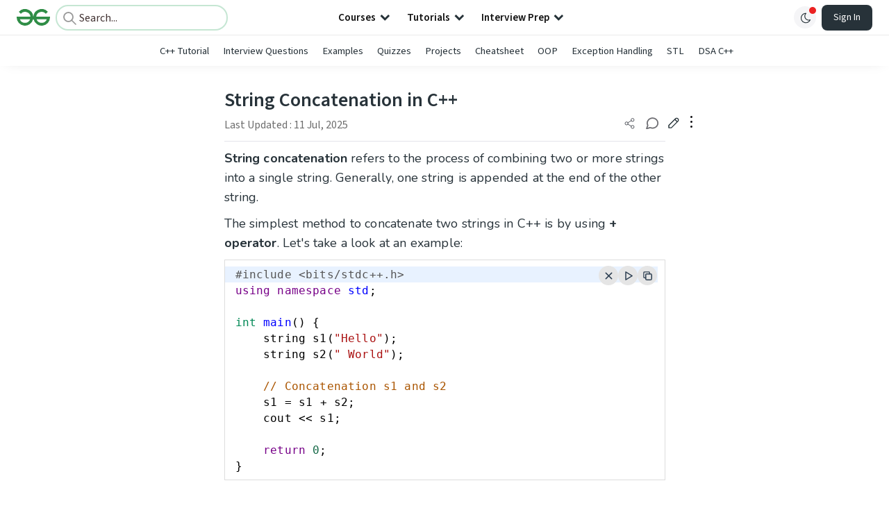

--- FILE ---
content_type: text/html; charset=utf-8
request_url: https://www.google.com/recaptcha/api2/anchor?ar=1&k=6LdMFNUZAAAAAIuRtzg0piOT-qXCbDF-iQiUi9KY&co=aHR0cHM6Ly93d3cuZ2Vla3Nmb3JnZWVrcy5vcmc6NDQz&hl=en&type=image&v=N67nZn4AqZkNcbeMu4prBgzg&theme=light&size=invisible&badge=bottomright&anchor-ms=20000&execute-ms=30000&cb=8zb01amlczdb
body_size: 48864
content:
<!DOCTYPE HTML><html dir="ltr" lang="en"><head><meta http-equiv="Content-Type" content="text/html; charset=UTF-8">
<meta http-equiv="X-UA-Compatible" content="IE=edge">
<title>reCAPTCHA</title>
<style type="text/css">
/* cyrillic-ext */
@font-face {
  font-family: 'Roboto';
  font-style: normal;
  font-weight: 400;
  font-stretch: 100%;
  src: url(//fonts.gstatic.com/s/roboto/v48/KFO7CnqEu92Fr1ME7kSn66aGLdTylUAMa3GUBHMdazTgWw.woff2) format('woff2');
  unicode-range: U+0460-052F, U+1C80-1C8A, U+20B4, U+2DE0-2DFF, U+A640-A69F, U+FE2E-FE2F;
}
/* cyrillic */
@font-face {
  font-family: 'Roboto';
  font-style: normal;
  font-weight: 400;
  font-stretch: 100%;
  src: url(//fonts.gstatic.com/s/roboto/v48/KFO7CnqEu92Fr1ME7kSn66aGLdTylUAMa3iUBHMdazTgWw.woff2) format('woff2');
  unicode-range: U+0301, U+0400-045F, U+0490-0491, U+04B0-04B1, U+2116;
}
/* greek-ext */
@font-face {
  font-family: 'Roboto';
  font-style: normal;
  font-weight: 400;
  font-stretch: 100%;
  src: url(//fonts.gstatic.com/s/roboto/v48/KFO7CnqEu92Fr1ME7kSn66aGLdTylUAMa3CUBHMdazTgWw.woff2) format('woff2');
  unicode-range: U+1F00-1FFF;
}
/* greek */
@font-face {
  font-family: 'Roboto';
  font-style: normal;
  font-weight: 400;
  font-stretch: 100%;
  src: url(//fonts.gstatic.com/s/roboto/v48/KFO7CnqEu92Fr1ME7kSn66aGLdTylUAMa3-UBHMdazTgWw.woff2) format('woff2');
  unicode-range: U+0370-0377, U+037A-037F, U+0384-038A, U+038C, U+038E-03A1, U+03A3-03FF;
}
/* math */
@font-face {
  font-family: 'Roboto';
  font-style: normal;
  font-weight: 400;
  font-stretch: 100%;
  src: url(//fonts.gstatic.com/s/roboto/v48/KFO7CnqEu92Fr1ME7kSn66aGLdTylUAMawCUBHMdazTgWw.woff2) format('woff2');
  unicode-range: U+0302-0303, U+0305, U+0307-0308, U+0310, U+0312, U+0315, U+031A, U+0326-0327, U+032C, U+032F-0330, U+0332-0333, U+0338, U+033A, U+0346, U+034D, U+0391-03A1, U+03A3-03A9, U+03B1-03C9, U+03D1, U+03D5-03D6, U+03F0-03F1, U+03F4-03F5, U+2016-2017, U+2034-2038, U+203C, U+2040, U+2043, U+2047, U+2050, U+2057, U+205F, U+2070-2071, U+2074-208E, U+2090-209C, U+20D0-20DC, U+20E1, U+20E5-20EF, U+2100-2112, U+2114-2115, U+2117-2121, U+2123-214F, U+2190, U+2192, U+2194-21AE, U+21B0-21E5, U+21F1-21F2, U+21F4-2211, U+2213-2214, U+2216-22FF, U+2308-230B, U+2310, U+2319, U+231C-2321, U+2336-237A, U+237C, U+2395, U+239B-23B7, U+23D0, U+23DC-23E1, U+2474-2475, U+25AF, U+25B3, U+25B7, U+25BD, U+25C1, U+25CA, U+25CC, U+25FB, U+266D-266F, U+27C0-27FF, U+2900-2AFF, U+2B0E-2B11, U+2B30-2B4C, U+2BFE, U+3030, U+FF5B, U+FF5D, U+1D400-1D7FF, U+1EE00-1EEFF;
}
/* symbols */
@font-face {
  font-family: 'Roboto';
  font-style: normal;
  font-weight: 400;
  font-stretch: 100%;
  src: url(//fonts.gstatic.com/s/roboto/v48/KFO7CnqEu92Fr1ME7kSn66aGLdTylUAMaxKUBHMdazTgWw.woff2) format('woff2');
  unicode-range: U+0001-000C, U+000E-001F, U+007F-009F, U+20DD-20E0, U+20E2-20E4, U+2150-218F, U+2190, U+2192, U+2194-2199, U+21AF, U+21E6-21F0, U+21F3, U+2218-2219, U+2299, U+22C4-22C6, U+2300-243F, U+2440-244A, U+2460-24FF, U+25A0-27BF, U+2800-28FF, U+2921-2922, U+2981, U+29BF, U+29EB, U+2B00-2BFF, U+4DC0-4DFF, U+FFF9-FFFB, U+10140-1018E, U+10190-1019C, U+101A0, U+101D0-101FD, U+102E0-102FB, U+10E60-10E7E, U+1D2C0-1D2D3, U+1D2E0-1D37F, U+1F000-1F0FF, U+1F100-1F1AD, U+1F1E6-1F1FF, U+1F30D-1F30F, U+1F315, U+1F31C, U+1F31E, U+1F320-1F32C, U+1F336, U+1F378, U+1F37D, U+1F382, U+1F393-1F39F, U+1F3A7-1F3A8, U+1F3AC-1F3AF, U+1F3C2, U+1F3C4-1F3C6, U+1F3CA-1F3CE, U+1F3D4-1F3E0, U+1F3ED, U+1F3F1-1F3F3, U+1F3F5-1F3F7, U+1F408, U+1F415, U+1F41F, U+1F426, U+1F43F, U+1F441-1F442, U+1F444, U+1F446-1F449, U+1F44C-1F44E, U+1F453, U+1F46A, U+1F47D, U+1F4A3, U+1F4B0, U+1F4B3, U+1F4B9, U+1F4BB, U+1F4BF, U+1F4C8-1F4CB, U+1F4D6, U+1F4DA, U+1F4DF, U+1F4E3-1F4E6, U+1F4EA-1F4ED, U+1F4F7, U+1F4F9-1F4FB, U+1F4FD-1F4FE, U+1F503, U+1F507-1F50B, U+1F50D, U+1F512-1F513, U+1F53E-1F54A, U+1F54F-1F5FA, U+1F610, U+1F650-1F67F, U+1F687, U+1F68D, U+1F691, U+1F694, U+1F698, U+1F6AD, U+1F6B2, U+1F6B9-1F6BA, U+1F6BC, U+1F6C6-1F6CF, U+1F6D3-1F6D7, U+1F6E0-1F6EA, U+1F6F0-1F6F3, U+1F6F7-1F6FC, U+1F700-1F7FF, U+1F800-1F80B, U+1F810-1F847, U+1F850-1F859, U+1F860-1F887, U+1F890-1F8AD, U+1F8B0-1F8BB, U+1F8C0-1F8C1, U+1F900-1F90B, U+1F93B, U+1F946, U+1F984, U+1F996, U+1F9E9, U+1FA00-1FA6F, U+1FA70-1FA7C, U+1FA80-1FA89, U+1FA8F-1FAC6, U+1FACE-1FADC, U+1FADF-1FAE9, U+1FAF0-1FAF8, U+1FB00-1FBFF;
}
/* vietnamese */
@font-face {
  font-family: 'Roboto';
  font-style: normal;
  font-weight: 400;
  font-stretch: 100%;
  src: url(//fonts.gstatic.com/s/roboto/v48/KFO7CnqEu92Fr1ME7kSn66aGLdTylUAMa3OUBHMdazTgWw.woff2) format('woff2');
  unicode-range: U+0102-0103, U+0110-0111, U+0128-0129, U+0168-0169, U+01A0-01A1, U+01AF-01B0, U+0300-0301, U+0303-0304, U+0308-0309, U+0323, U+0329, U+1EA0-1EF9, U+20AB;
}
/* latin-ext */
@font-face {
  font-family: 'Roboto';
  font-style: normal;
  font-weight: 400;
  font-stretch: 100%;
  src: url(//fonts.gstatic.com/s/roboto/v48/KFO7CnqEu92Fr1ME7kSn66aGLdTylUAMa3KUBHMdazTgWw.woff2) format('woff2');
  unicode-range: U+0100-02BA, U+02BD-02C5, U+02C7-02CC, U+02CE-02D7, U+02DD-02FF, U+0304, U+0308, U+0329, U+1D00-1DBF, U+1E00-1E9F, U+1EF2-1EFF, U+2020, U+20A0-20AB, U+20AD-20C0, U+2113, U+2C60-2C7F, U+A720-A7FF;
}
/* latin */
@font-face {
  font-family: 'Roboto';
  font-style: normal;
  font-weight: 400;
  font-stretch: 100%;
  src: url(//fonts.gstatic.com/s/roboto/v48/KFO7CnqEu92Fr1ME7kSn66aGLdTylUAMa3yUBHMdazQ.woff2) format('woff2');
  unicode-range: U+0000-00FF, U+0131, U+0152-0153, U+02BB-02BC, U+02C6, U+02DA, U+02DC, U+0304, U+0308, U+0329, U+2000-206F, U+20AC, U+2122, U+2191, U+2193, U+2212, U+2215, U+FEFF, U+FFFD;
}
/* cyrillic-ext */
@font-face {
  font-family: 'Roboto';
  font-style: normal;
  font-weight: 500;
  font-stretch: 100%;
  src: url(//fonts.gstatic.com/s/roboto/v48/KFO7CnqEu92Fr1ME7kSn66aGLdTylUAMa3GUBHMdazTgWw.woff2) format('woff2');
  unicode-range: U+0460-052F, U+1C80-1C8A, U+20B4, U+2DE0-2DFF, U+A640-A69F, U+FE2E-FE2F;
}
/* cyrillic */
@font-face {
  font-family: 'Roboto';
  font-style: normal;
  font-weight: 500;
  font-stretch: 100%;
  src: url(//fonts.gstatic.com/s/roboto/v48/KFO7CnqEu92Fr1ME7kSn66aGLdTylUAMa3iUBHMdazTgWw.woff2) format('woff2');
  unicode-range: U+0301, U+0400-045F, U+0490-0491, U+04B0-04B1, U+2116;
}
/* greek-ext */
@font-face {
  font-family: 'Roboto';
  font-style: normal;
  font-weight: 500;
  font-stretch: 100%;
  src: url(//fonts.gstatic.com/s/roboto/v48/KFO7CnqEu92Fr1ME7kSn66aGLdTylUAMa3CUBHMdazTgWw.woff2) format('woff2');
  unicode-range: U+1F00-1FFF;
}
/* greek */
@font-face {
  font-family: 'Roboto';
  font-style: normal;
  font-weight: 500;
  font-stretch: 100%;
  src: url(//fonts.gstatic.com/s/roboto/v48/KFO7CnqEu92Fr1ME7kSn66aGLdTylUAMa3-UBHMdazTgWw.woff2) format('woff2');
  unicode-range: U+0370-0377, U+037A-037F, U+0384-038A, U+038C, U+038E-03A1, U+03A3-03FF;
}
/* math */
@font-face {
  font-family: 'Roboto';
  font-style: normal;
  font-weight: 500;
  font-stretch: 100%;
  src: url(//fonts.gstatic.com/s/roboto/v48/KFO7CnqEu92Fr1ME7kSn66aGLdTylUAMawCUBHMdazTgWw.woff2) format('woff2');
  unicode-range: U+0302-0303, U+0305, U+0307-0308, U+0310, U+0312, U+0315, U+031A, U+0326-0327, U+032C, U+032F-0330, U+0332-0333, U+0338, U+033A, U+0346, U+034D, U+0391-03A1, U+03A3-03A9, U+03B1-03C9, U+03D1, U+03D5-03D6, U+03F0-03F1, U+03F4-03F5, U+2016-2017, U+2034-2038, U+203C, U+2040, U+2043, U+2047, U+2050, U+2057, U+205F, U+2070-2071, U+2074-208E, U+2090-209C, U+20D0-20DC, U+20E1, U+20E5-20EF, U+2100-2112, U+2114-2115, U+2117-2121, U+2123-214F, U+2190, U+2192, U+2194-21AE, U+21B0-21E5, U+21F1-21F2, U+21F4-2211, U+2213-2214, U+2216-22FF, U+2308-230B, U+2310, U+2319, U+231C-2321, U+2336-237A, U+237C, U+2395, U+239B-23B7, U+23D0, U+23DC-23E1, U+2474-2475, U+25AF, U+25B3, U+25B7, U+25BD, U+25C1, U+25CA, U+25CC, U+25FB, U+266D-266F, U+27C0-27FF, U+2900-2AFF, U+2B0E-2B11, U+2B30-2B4C, U+2BFE, U+3030, U+FF5B, U+FF5D, U+1D400-1D7FF, U+1EE00-1EEFF;
}
/* symbols */
@font-face {
  font-family: 'Roboto';
  font-style: normal;
  font-weight: 500;
  font-stretch: 100%;
  src: url(//fonts.gstatic.com/s/roboto/v48/KFO7CnqEu92Fr1ME7kSn66aGLdTylUAMaxKUBHMdazTgWw.woff2) format('woff2');
  unicode-range: U+0001-000C, U+000E-001F, U+007F-009F, U+20DD-20E0, U+20E2-20E4, U+2150-218F, U+2190, U+2192, U+2194-2199, U+21AF, U+21E6-21F0, U+21F3, U+2218-2219, U+2299, U+22C4-22C6, U+2300-243F, U+2440-244A, U+2460-24FF, U+25A0-27BF, U+2800-28FF, U+2921-2922, U+2981, U+29BF, U+29EB, U+2B00-2BFF, U+4DC0-4DFF, U+FFF9-FFFB, U+10140-1018E, U+10190-1019C, U+101A0, U+101D0-101FD, U+102E0-102FB, U+10E60-10E7E, U+1D2C0-1D2D3, U+1D2E0-1D37F, U+1F000-1F0FF, U+1F100-1F1AD, U+1F1E6-1F1FF, U+1F30D-1F30F, U+1F315, U+1F31C, U+1F31E, U+1F320-1F32C, U+1F336, U+1F378, U+1F37D, U+1F382, U+1F393-1F39F, U+1F3A7-1F3A8, U+1F3AC-1F3AF, U+1F3C2, U+1F3C4-1F3C6, U+1F3CA-1F3CE, U+1F3D4-1F3E0, U+1F3ED, U+1F3F1-1F3F3, U+1F3F5-1F3F7, U+1F408, U+1F415, U+1F41F, U+1F426, U+1F43F, U+1F441-1F442, U+1F444, U+1F446-1F449, U+1F44C-1F44E, U+1F453, U+1F46A, U+1F47D, U+1F4A3, U+1F4B0, U+1F4B3, U+1F4B9, U+1F4BB, U+1F4BF, U+1F4C8-1F4CB, U+1F4D6, U+1F4DA, U+1F4DF, U+1F4E3-1F4E6, U+1F4EA-1F4ED, U+1F4F7, U+1F4F9-1F4FB, U+1F4FD-1F4FE, U+1F503, U+1F507-1F50B, U+1F50D, U+1F512-1F513, U+1F53E-1F54A, U+1F54F-1F5FA, U+1F610, U+1F650-1F67F, U+1F687, U+1F68D, U+1F691, U+1F694, U+1F698, U+1F6AD, U+1F6B2, U+1F6B9-1F6BA, U+1F6BC, U+1F6C6-1F6CF, U+1F6D3-1F6D7, U+1F6E0-1F6EA, U+1F6F0-1F6F3, U+1F6F7-1F6FC, U+1F700-1F7FF, U+1F800-1F80B, U+1F810-1F847, U+1F850-1F859, U+1F860-1F887, U+1F890-1F8AD, U+1F8B0-1F8BB, U+1F8C0-1F8C1, U+1F900-1F90B, U+1F93B, U+1F946, U+1F984, U+1F996, U+1F9E9, U+1FA00-1FA6F, U+1FA70-1FA7C, U+1FA80-1FA89, U+1FA8F-1FAC6, U+1FACE-1FADC, U+1FADF-1FAE9, U+1FAF0-1FAF8, U+1FB00-1FBFF;
}
/* vietnamese */
@font-face {
  font-family: 'Roboto';
  font-style: normal;
  font-weight: 500;
  font-stretch: 100%;
  src: url(//fonts.gstatic.com/s/roboto/v48/KFO7CnqEu92Fr1ME7kSn66aGLdTylUAMa3OUBHMdazTgWw.woff2) format('woff2');
  unicode-range: U+0102-0103, U+0110-0111, U+0128-0129, U+0168-0169, U+01A0-01A1, U+01AF-01B0, U+0300-0301, U+0303-0304, U+0308-0309, U+0323, U+0329, U+1EA0-1EF9, U+20AB;
}
/* latin-ext */
@font-face {
  font-family: 'Roboto';
  font-style: normal;
  font-weight: 500;
  font-stretch: 100%;
  src: url(//fonts.gstatic.com/s/roboto/v48/KFO7CnqEu92Fr1ME7kSn66aGLdTylUAMa3KUBHMdazTgWw.woff2) format('woff2');
  unicode-range: U+0100-02BA, U+02BD-02C5, U+02C7-02CC, U+02CE-02D7, U+02DD-02FF, U+0304, U+0308, U+0329, U+1D00-1DBF, U+1E00-1E9F, U+1EF2-1EFF, U+2020, U+20A0-20AB, U+20AD-20C0, U+2113, U+2C60-2C7F, U+A720-A7FF;
}
/* latin */
@font-face {
  font-family: 'Roboto';
  font-style: normal;
  font-weight: 500;
  font-stretch: 100%;
  src: url(//fonts.gstatic.com/s/roboto/v48/KFO7CnqEu92Fr1ME7kSn66aGLdTylUAMa3yUBHMdazQ.woff2) format('woff2');
  unicode-range: U+0000-00FF, U+0131, U+0152-0153, U+02BB-02BC, U+02C6, U+02DA, U+02DC, U+0304, U+0308, U+0329, U+2000-206F, U+20AC, U+2122, U+2191, U+2193, U+2212, U+2215, U+FEFF, U+FFFD;
}
/* cyrillic-ext */
@font-face {
  font-family: 'Roboto';
  font-style: normal;
  font-weight: 900;
  font-stretch: 100%;
  src: url(//fonts.gstatic.com/s/roboto/v48/KFO7CnqEu92Fr1ME7kSn66aGLdTylUAMa3GUBHMdazTgWw.woff2) format('woff2');
  unicode-range: U+0460-052F, U+1C80-1C8A, U+20B4, U+2DE0-2DFF, U+A640-A69F, U+FE2E-FE2F;
}
/* cyrillic */
@font-face {
  font-family: 'Roboto';
  font-style: normal;
  font-weight: 900;
  font-stretch: 100%;
  src: url(//fonts.gstatic.com/s/roboto/v48/KFO7CnqEu92Fr1ME7kSn66aGLdTylUAMa3iUBHMdazTgWw.woff2) format('woff2');
  unicode-range: U+0301, U+0400-045F, U+0490-0491, U+04B0-04B1, U+2116;
}
/* greek-ext */
@font-face {
  font-family: 'Roboto';
  font-style: normal;
  font-weight: 900;
  font-stretch: 100%;
  src: url(//fonts.gstatic.com/s/roboto/v48/KFO7CnqEu92Fr1ME7kSn66aGLdTylUAMa3CUBHMdazTgWw.woff2) format('woff2');
  unicode-range: U+1F00-1FFF;
}
/* greek */
@font-face {
  font-family: 'Roboto';
  font-style: normal;
  font-weight: 900;
  font-stretch: 100%;
  src: url(//fonts.gstatic.com/s/roboto/v48/KFO7CnqEu92Fr1ME7kSn66aGLdTylUAMa3-UBHMdazTgWw.woff2) format('woff2');
  unicode-range: U+0370-0377, U+037A-037F, U+0384-038A, U+038C, U+038E-03A1, U+03A3-03FF;
}
/* math */
@font-face {
  font-family: 'Roboto';
  font-style: normal;
  font-weight: 900;
  font-stretch: 100%;
  src: url(//fonts.gstatic.com/s/roboto/v48/KFO7CnqEu92Fr1ME7kSn66aGLdTylUAMawCUBHMdazTgWw.woff2) format('woff2');
  unicode-range: U+0302-0303, U+0305, U+0307-0308, U+0310, U+0312, U+0315, U+031A, U+0326-0327, U+032C, U+032F-0330, U+0332-0333, U+0338, U+033A, U+0346, U+034D, U+0391-03A1, U+03A3-03A9, U+03B1-03C9, U+03D1, U+03D5-03D6, U+03F0-03F1, U+03F4-03F5, U+2016-2017, U+2034-2038, U+203C, U+2040, U+2043, U+2047, U+2050, U+2057, U+205F, U+2070-2071, U+2074-208E, U+2090-209C, U+20D0-20DC, U+20E1, U+20E5-20EF, U+2100-2112, U+2114-2115, U+2117-2121, U+2123-214F, U+2190, U+2192, U+2194-21AE, U+21B0-21E5, U+21F1-21F2, U+21F4-2211, U+2213-2214, U+2216-22FF, U+2308-230B, U+2310, U+2319, U+231C-2321, U+2336-237A, U+237C, U+2395, U+239B-23B7, U+23D0, U+23DC-23E1, U+2474-2475, U+25AF, U+25B3, U+25B7, U+25BD, U+25C1, U+25CA, U+25CC, U+25FB, U+266D-266F, U+27C0-27FF, U+2900-2AFF, U+2B0E-2B11, U+2B30-2B4C, U+2BFE, U+3030, U+FF5B, U+FF5D, U+1D400-1D7FF, U+1EE00-1EEFF;
}
/* symbols */
@font-face {
  font-family: 'Roboto';
  font-style: normal;
  font-weight: 900;
  font-stretch: 100%;
  src: url(//fonts.gstatic.com/s/roboto/v48/KFO7CnqEu92Fr1ME7kSn66aGLdTylUAMaxKUBHMdazTgWw.woff2) format('woff2');
  unicode-range: U+0001-000C, U+000E-001F, U+007F-009F, U+20DD-20E0, U+20E2-20E4, U+2150-218F, U+2190, U+2192, U+2194-2199, U+21AF, U+21E6-21F0, U+21F3, U+2218-2219, U+2299, U+22C4-22C6, U+2300-243F, U+2440-244A, U+2460-24FF, U+25A0-27BF, U+2800-28FF, U+2921-2922, U+2981, U+29BF, U+29EB, U+2B00-2BFF, U+4DC0-4DFF, U+FFF9-FFFB, U+10140-1018E, U+10190-1019C, U+101A0, U+101D0-101FD, U+102E0-102FB, U+10E60-10E7E, U+1D2C0-1D2D3, U+1D2E0-1D37F, U+1F000-1F0FF, U+1F100-1F1AD, U+1F1E6-1F1FF, U+1F30D-1F30F, U+1F315, U+1F31C, U+1F31E, U+1F320-1F32C, U+1F336, U+1F378, U+1F37D, U+1F382, U+1F393-1F39F, U+1F3A7-1F3A8, U+1F3AC-1F3AF, U+1F3C2, U+1F3C4-1F3C6, U+1F3CA-1F3CE, U+1F3D4-1F3E0, U+1F3ED, U+1F3F1-1F3F3, U+1F3F5-1F3F7, U+1F408, U+1F415, U+1F41F, U+1F426, U+1F43F, U+1F441-1F442, U+1F444, U+1F446-1F449, U+1F44C-1F44E, U+1F453, U+1F46A, U+1F47D, U+1F4A3, U+1F4B0, U+1F4B3, U+1F4B9, U+1F4BB, U+1F4BF, U+1F4C8-1F4CB, U+1F4D6, U+1F4DA, U+1F4DF, U+1F4E3-1F4E6, U+1F4EA-1F4ED, U+1F4F7, U+1F4F9-1F4FB, U+1F4FD-1F4FE, U+1F503, U+1F507-1F50B, U+1F50D, U+1F512-1F513, U+1F53E-1F54A, U+1F54F-1F5FA, U+1F610, U+1F650-1F67F, U+1F687, U+1F68D, U+1F691, U+1F694, U+1F698, U+1F6AD, U+1F6B2, U+1F6B9-1F6BA, U+1F6BC, U+1F6C6-1F6CF, U+1F6D3-1F6D7, U+1F6E0-1F6EA, U+1F6F0-1F6F3, U+1F6F7-1F6FC, U+1F700-1F7FF, U+1F800-1F80B, U+1F810-1F847, U+1F850-1F859, U+1F860-1F887, U+1F890-1F8AD, U+1F8B0-1F8BB, U+1F8C0-1F8C1, U+1F900-1F90B, U+1F93B, U+1F946, U+1F984, U+1F996, U+1F9E9, U+1FA00-1FA6F, U+1FA70-1FA7C, U+1FA80-1FA89, U+1FA8F-1FAC6, U+1FACE-1FADC, U+1FADF-1FAE9, U+1FAF0-1FAF8, U+1FB00-1FBFF;
}
/* vietnamese */
@font-face {
  font-family: 'Roboto';
  font-style: normal;
  font-weight: 900;
  font-stretch: 100%;
  src: url(//fonts.gstatic.com/s/roboto/v48/KFO7CnqEu92Fr1ME7kSn66aGLdTylUAMa3OUBHMdazTgWw.woff2) format('woff2');
  unicode-range: U+0102-0103, U+0110-0111, U+0128-0129, U+0168-0169, U+01A0-01A1, U+01AF-01B0, U+0300-0301, U+0303-0304, U+0308-0309, U+0323, U+0329, U+1EA0-1EF9, U+20AB;
}
/* latin-ext */
@font-face {
  font-family: 'Roboto';
  font-style: normal;
  font-weight: 900;
  font-stretch: 100%;
  src: url(//fonts.gstatic.com/s/roboto/v48/KFO7CnqEu92Fr1ME7kSn66aGLdTylUAMa3KUBHMdazTgWw.woff2) format('woff2');
  unicode-range: U+0100-02BA, U+02BD-02C5, U+02C7-02CC, U+02CE-02D7, U+02DD-02FF, U+0304, U+0308, U+0329, U+1D00-1DBF, U+1E00-1E9F, U+1EF2-1EFF, U+2020, U+20A0-20AB, U+20AD-20C0, U+2113, U+2C60-2C7F, U+A720-A7FF;
}
/* latin */
@font-face {
  font-family: 'Roboto';
  font-style: normal;
  font-weight: 900;
  font-stretch: 100%;
  src: url(//fonts.gstatic.com/s/roboto/v48/KFO7CnqEu92Fr1ME7kSn66aGLdTylUAMa3yUBHMdazQ.woff2) format('woff2');
  unicode-range: U+0000-00FF, U+0131, U+0152-0153, U+02BB-02BC, U+02C6, U+02DA, U+02DC, U+0304, U+0308, U+0329, U+2000-206F, U+20AC, U+2122, U+2191, U+2193, U+2212, U+2215, U+FEFF, U+FFFD;
}

</style>
<link rel="stylesheet" type="text/css" href="https://www.gstatic.com/recaptcha/releases/N67nZn4AqZkNcbeMu4prBgzg/styles__ltr.css">
<script nonce="rdvvHX2RpEOnEEF8HehDLQ" type="text/javascript">window['__recaptcha_api'] = 'https://www.google.com/recaptcha/api2/';</script>
<script type="text/javascript" src="https://www.gstatic.com/recaptcha/releases/N67nZn4AqZkNcbeMu4prBgzg/recaptcha__en.js" nonce="rdvvHX2RpEOnEEF8HehDLQ">
      
    </script></head>
<body><div id="rc-anchor-alert" class="rc-anchor-alert"></div>
<input type="hidden" id="recaptcha-token" value="[base64]">
<script type="text/javascript" nonce="rdvvHX2RpEOnEEF8HehDLQ">
      recaptcha.anchor.Main.init("[\x22ainput\x22,[\x22bgdata\x22,\x22\x22,\[base64]/[base64]/[base64]/[base64]/[base64]/[base64]/KGcoTywyNTMsTy5PKSxVRyhPLEMpKTpnKE8sMjUzLEMpLE8pKSxsKSksTykpfSxieT1mdW5jdGlvbihDLE8sdSxsKXtmb3IobD0odT1SKEMpLDApO08+MDtPLS0pbD1sPDw4fFooQyk7ZyhDLHUsbCl9LFVHPWZ1bmN0aW9uKEMsTyl7Qy5pLmxlbmd0aD4xMDQ/[base64]/[base64]/[base64]/[base64]/[base64]/[base64]/[base64]\\u003d\x22,\[base64]\\u003d\x22,\x22wrlAw50XLCnDvn8xXsKTwoEvwoDDkiDCgTbDqRTCg8OvwpfCnsOeTQ85fsONw7DDoMOYw4HCu8OkImLCjlnDosOhZsKNw79FwqHCk8OjwrpAw6BpeS0Hw4jCuMOOA8OAw7lYwoLDpnnClxvCt8Omw7HDrcOne8KCwrI/wozCq8OwwoNUwoHDqBPDogjDolwWwrTCjlXCiCZicsKHXsO1w7lpw43DlsOddMKiBnhZasOvw4LDpsO/w57Du8K1w47Ci8OOEcKYRQPCjlDDhcOXwojCp8O1w5nCsMKXA8OAw6k3Xmp/NVDDjcODKcOAwotYw6YKw53DtsKOw6cfwo7DmcKVXsO+w4Bhw5I9C8Owag7Cu3/Cl0VXw6TCgsKpDCvCt1EJPlTCi8KKYsOuwr1Ew6PDksOJOiR2M8OZNnN8VsOsXkbDoixLw6vCs2dOwrTCihvCgj4FwrQiwpHDpcO2wq/[base64]/wrrDt8OkKMKxw5HCosKZw6tsQnFNwpzCjybCosKIwrLCr8KuNsOOwqXCjhtqw5DCiHgAwpfCm3QxwqEMwqnDhnEKwpsnw43CrcO5ZTHDk3rCnSHCkSkEw7LDrVnDvhTDp1fCp8K9w7HCiUYbV8OFwo/[base64]/DgsKPw7HDmzsqbsOmVsK4FxzDiAvDr1jDlsOIZSTCrQ9xwrJNw5DCrcKLFF15wp4gw6XCqWDDmlvDmTrDuMOrVgDCs2EBAFsnw6dkw4LCjcOjfg5Ww7E4d1gbdE0fOjvDvsKqwo/Dp07Dp25gLR9KwrvDs2XDgRLCnMK3C2PDrMKnXRvCvsKUFiMbATtmGnpFAFbDsRFSw6hqwocwPcOdd8KewozDmzhkOcOxbF7Cm8O/[base64]/[base64]/CqAgVwpZMe8KEG0vDh8KJw587wqLCvsKSSsOcw5kiGMKndsOZw4kZw51kw4vCr8O7wqkAw4/Cq8ODwoXDgsKEPcOBw4QIQ399UMKrZl/CvX7Ck2rDi8Kac1VywpZbw65Qw6rCtQAcwrbCpsKgw7QrNsK5worDjDJ6woFeZkbCk2xaw4QVEDN6BCDDoX4YCXpUw5kVw5J1w7vCkcOXw6vDunrDphBywqvCj2VIWjbCisOQbQgXwqpJXg/DocKlw4zDpjjDpcKYwqAhw4nDrsOJSMOXw5oAw4jDq8OsSsK7EsKJwpzDrkDCpMOnIMKaw4p3w78+PMOKw4YFw6Aow6TDrz/DunXDgxljZMKSccKKMsOLw5cPW3I5HsKyLwTClCBGJsO/wrl8KEAsw7bDiEfDt8ORY8O6wobDp1PDvMOSw5XCtkIJwp3CrkLDpMK9w5Z/SMKPFsO7w6/Cr0hvB8Kjw4E1E8Kfw6VowoNFDXIrwqbDk8ORw6xqCMOZwoXCpBAcGMOfw7MLdsK5wr8KW8OPwqfCkDbChsOSUcO/EXPDjWM/w5LCqmnDokQHw5tFZCRAVRZ9w7ZGRB9ew5PDryZ6BMOyQMKSIAd8EhLDh8Klwo51wrPDh2YmwqfCoABlNsK+bMKGRnvCmk/[base64]/XmPDlsOTYh7Dj8OUwo8Rw5ZIdsKhfz5Mb8OLGEJAw69kwp8vw6rDjcONw4c9ajxAwr4jBsOuw4fDgT54DjJ2w4YtCEzCjsKcwqZ+wooCw5LDjsKWw75swo1pwpHCtcKLw4HCiBbDn8KbVnJODAMywrt8wok1RMO3w67CkUJdAU/DgMKHwoUew64qccOvw65pYGDCvjN8wqsWwrrCuwTDsyMYw6PDr07CnCbChcOYw4EIDC0kw55IMcKgX8KHw4DCi1nCuzrCkyjDi8Oxw5fDmMKMJsOtFsORwr5uwpNEBHtNY8OXEMOAw4gMeEhpalg7V8KdNGhjbj3DmsKlwq8LwrwvLx/DgsOuWsOVV8KXw7zDrcOMThBlwrfChhFxw45kEcK/[base64]/Di0kDwrwkLsOdw6XDsD/CpS8KG8ODw74HHgI2IcOULcKaDBLDnAvCmjQRw77CqWB2w6fDrSBJwobDkxQdCCgVJCHCvMKaXEwrfMKlIwwAw5F+FwAfQWtHGV0Cw4nCgsO6w5nDo37Coh11wqlmw7TCnw/[base64]/Do3JCacKJT8O0RHpIecObwqQZwp0TaVrDvMOAFRlXLsOkwp/Cvxltw500CGMTYUrCrkTCs8K4w6TDlMOrGxHDg8Kpw4LDncKvGDEAAUDCs8KPTXPCsCM3wp5aw4p1TXXDpMOmw6xXXUNpGcKrw7B/FsKcw7l5NTQhAyvDk1IqQcOywo5gwpHChFzCpsOewplLZ8KOWlJ4Bnskw7rDgsOSW8Kww5DDoCZVS0vCjmkawrJDw4HClG1mbBU9wpHCrngFKkpmB8OXA8Kkw6cjw6TDiTbDm2dTwq3DjDQrwpfDnCQAL8O9w6RGwpfDvsOPw5/CicKpNcOvwpbDvHkBw5cIw5FsI8K3NcKcwq4aY8OVwrwVwr8zZMOsw7oIGC/Dk8O+wo0Ow4c6BsKWcMOQw7DCssOlWldTdTrCuyjCuSnDjsKfAsO7wpzCk8O/B10BI0zCoggbIQBSCsKHw70OwrwZW00fZcKRwoUnBMOlw4p1HcK5w5oPwqrClQvDpFlyK8KCw5HDoMKUw5HCusO6w6jCscOHw7vCjcOEwpVTw6pSU8OrYMKuwpNPw7rCkitvBXc0EMO8Hxx1TsKNMHzDsDh+XVYtwp/[base64]/DosOEPsKvw7zCr8O9eMOcMAROw6dAwrFgwrzDlDzCjsO8LW0gw6jDmMKGSC4Nw6zCgcOmw5osw4fDjcOAw7HDlnZ8RgjCmhRQwrTDhcO/LCvCtsOWQMKeH8O4w6nDphBowrDCok0yT3TDg8OsKT5odh1/wpddw7taNMKQMMKaVSUgORTDqsKEXicpw4slwrZoNMOhTF0+wrXCsT9Dw6XCiyEGwo/CkcOQWQFPDHE6YV4DwqDDr8K9wppOw67Cik7DkcKgZ8KfIALCjMKiJcKvwovDmgfChMO8dsKcUUrCjDjDjcOSJDLCoyHCucK1CcK9NXsceBxnEG/CgMKhw74Cwo5QGiFrwqTCgcK5w67Dg8KQw4fDiA15PcOpFTHDhUxhw4zChsOfYMOowpXDiirDh8KswpBYHMOmwrLDhcOEOgNNSMOXw4TCkmFbengzwo/CkMKQw55LIhHCiMOswrvDusKNw7bCpikcw6t9w4HDnBbCrcOtY214AWECw5VKVMKZw65cJFzDrMKIwofDvlwHDMKpOsKjw78iwqJLOMKfC27Dhy5VVcOfw4xCwr0hXmBAw4RLT27Coi/[base64]/DrMK4JktLw5pSw7wfOsKBScOSwo7ComlpwqfDqGFbw7vDsXzCimE9wp4/bcO8ccKQwodkDhjDlTU8PcKYAnPCjcKTw5Zawqxpw5obwqnDrcK8w6bCmX7Du39GAcOcV1VMa1fDgGFIwoPCoSPChcO1NDoJw5MHJWFCw73CvMOrZGDCl1EzdcOtM8K/KsKQbsK4wrsowqLCiAU8P0/DvHLDrHTDgTQVTsKcw54dUMO/Dh9Xw4/Dp8K/CQJgWcOiDcKhwqLCqQXCii4iClMgwq3DhFjCpjDDoSsqNURdwrbCo2HDv8KHw4gjw6xVZ1VMw6MEDWtYIMOvw7BkwpcDw48GwrTDiMKwwovDsT7DgAvDhMKkUnxwRkTCuMOcw7/[base64]/[base64]/CncK8W8K/wpFFwpXDkyjClQ9hOiNhNX/DjcOSO1fCocKSBMKWb09fNMKXwrdwHcOJw4MWwqDCuwHChsOCcWfCrUHDt0jDlcK4woQrYcKOwoLDssOUM8OVw5zDlMOOw7dBwoHDv8OiHzY6w4zDplYwXSTCvMOrO8O/KSUsasOOFsKAdV43w5wGHDLCmEvDtEjCnsKKGMOMB8OPw4x9b39qw7ZpAsOtfQUtUD7CicKyw6wpHFVXwr9KwoPDkjvDo8OHw5bDpURnAD8aeU8/w6FtwpZ7w4sAHMOXesO+ccK1RnUGLgHDqFUyQcOHcjgFwo3CmCtpwp3DilLDqWHDmcKPwpvCisOKPMOSe8KwM23DgXPCvsODw7XDlsK8GxjCoMO1a8K1wq3DhgTDg8KzYsKqPGFTcFkQVMKIwpHCjQ7Cl8OmFsKjwp/[base64]/wqNsNBnDj1TCp8KbL8ODw5jDsVhgw4nCvjRPwp7Cv0rDiRcsAsOTwogKwrcKwoLCuMKow7bCo3UhIjjDk8K9OXlOJ8K1wrYiAGTCscOiwqTDqD1jw6V2TVYGwoAuw5jCvcKDw7Vdw5fDnMOLwroywpVnw7UcNW/DkgV6HxxEwpEuW2ktJ8K0wrfDmhF2aXMiwqzDncOeBAAxQkMHwrfCg8KIw6jCrcOCw7QGw7rDrMKdwptOJsKJw5zDpcK4wo3CgE97w7fCmsKOTMOMPsKUw7nDmsOcdcOyfTIEGh/DrgVww6cqwp/Cn0zDhzPDs8Oyw6LDpAvDgcOCXhnDmjtdwrILMMONAnzDqlvCtltSF8O6KCLCs1VAw5bClBsyw7zCvBPDnQ5uw4ZxQAYBwrEYwqFkagXDglhhX8Ozw5ArwrHDicKKCsObPsK/w5TCisKbRDVMw7fDlcKcw41ow6/CjHzCnsOWw69vwrp9w7rDocO7w7IITDDCgAQVwqBfw5LDp8OAwrE2C3RGwqxPw7zDuhjCkcK/w540wqopwoFddsO4wo3CnmxcwoQ7YUMQw7vDpFLCoAt0w60kw7HCpEXCsjLCgMOOwrR9IMOWw7TClTU0NsOwwqwOw55FQMKzVcKGw7pufB8OwqVywrIKNDZew7cTw5B3wq0vw4YlMAQKbzNBw51FDUw4PMOgFU7Dn3t/P217wq9rbcK1dF3Dnn/Cp1dUTDTDiMOBwrI9MnbCpw/DsDTDkcK6G8OddcKrwpknXcOER8Kzw618wpHCkwYmwosQOcOHwpDDs8O3acOSQ8ONShHCusKVa8O0w6tvw5J0EzEeM8KWwqzCqjfCr0fCjG3DnsKiw7RBwrx3w53CsEYsU3tZwqISLz7CnC0mYj/Dmy/[base64]/w6/Ch8K3w45sJMOOD3DClS/[base64]/[base64]/[base64]/[base64]/[base64]/YMOKEcKvcAZbBUHCriZuwrY/bH7DlcKOLMOscsKlwrcZwrDCoCZYw5/CiMKbOMOkMRnDvcKIwrF2XyDCvsKPX0dXwqsOdsOvw58Xw4vChSHCqyTChRXDqsK3IcOHwpXDrCfDtsKhwpnDkHJVMsKeKsKNw4vDnw/DkcKtZMKzw7fCpcKXAQJ0wrzChHPDsj/DulBCAMOwMShbA8KYw6HCo8KeS07CiALDtBrDtsOiw7FHw4onQ8KBwqnDusOzw6F4wpttW8KWIGhsw7Q2MGnCnsOOVsOEwoTDjCQMND7DpjPDtcKswofCtsOmwq/[base64]/wrZLwrXCncKyUMKCSUzDiMOcw6LDhMOifMOpw7zCucKNw6sQwqYewolsw4XCscOcw44Fwq/[base64]/Lml9YFvCrsOYTz1rP1VJw53DvcKvwoTCo8K4S3wVAMKvwq8iwr41wp3Dj8KnDyrDpE4vWcKeRTrDlcObOxTDpcKOOMOow6EPwprDmEnCgUjDhkbDkV3ChRfCocOuLD1Xw653w6AbF8KhZcKUGgZVJQvDnz/DlTTDo3fDu0rDscKnwoNZwqrCoMK2IlXDpjHCpcK7LTHCt2XDt8KswqgGFcKRPnY5w4XCl1bDlhLDu8KtWcO4wrHCpyJFc1vCq3DDtlLCk3EFVB/DhsOwwpFPwpfDqsOxRkzCpitjaXPDjMK8w4HDimrDlsOLFALDjsOICX1Bw5BVw6XDscKPZxzCrMOqBigAR8KUPA7DkALDkcOrEkbClzMwFMKwwqPCiMKKRcOMw4PClCtMwr1dwqRpFRXCm8OnMMKgwrJdJG1/MTd8OcKDHnpMXyHDsx9zEjRRwqvCvTPCrsK+w4/[base64]/Dv8OowqDDu3bDu8OpZsKkw4sEFH93MwzDsyVUw6TDl8OyAmTCo8KhIQJkH8KAw73DpMKOw5rCqjXCj8OvB1DCqsKiw69Swo/CvQ7CksOqM8Omw5QeKGw+wqnCvgxETy7DijoXZzI1w5wsw4XDkcKAw6snNB8kN3MGwqzDnFzCiEMzE8K7UynDmcObRSbDgRPDicK2QyZ5V8OCw7DDm1s9w5jCksOQUMOgwqnCrsOuw5Mbw7jDssK8G2/[base64]/Ch0AQwrtuwoTDssOjwozCvMOgDQRzwrAddMK4PlcNKTjCiGhvSwldwr4YS2Nne2B/YVhnQBMmw7U6IUjCscO8fsO2wrzDvSDDksOiAcOETHIowrLDgcOEcTFXw6MSNsKkw4fCuSHDrsKUaybCgcK7w67DjMOGwoI4wpLCqcKbS0AKwp/CjVDCnV/Ch0IKSRokTAMRwq7CtMODwp09w4nChcKCa3/Dg8KfVRXCsGDDgTPDswJkw6Ipw7TDqBprw6TCrzVgAnnChwAtXGTDlh0Yw6DCsMOrF8OdwpPDq8KeMsKvKcKMw6V/wpJtwqjCgWHCtzcJwq7CsDRewpDCnwLDgMOkHcOZeXtAF8O4ZhcjwoDCoMO2w5VcS8KOYWLCjhvDqyrClMKdGlVKVcKnwpDCrgPCo8KiwqTDs14Qcl/CrsKkw4/Cu8Ovw4fCvw1ww5DDpMOIwq1Lw54kw6wjI30bw5fDgMKiDy/[base64]/[base64]/DpsKbaMKFw4s0w5cww7psXlzDmApqwpMuw5EVwpbCsMOicsOHwpPDsmkrw6JmH8OMQmTDhiNuw6puFRpMwo/CoWtTW8KvRcOUZ8KhUcKFcR/CiSbDg8OmM8OTOAbCq1nCg8KXBsO/w6ILcsKCXcOMw5bCu8O5wog8Q8ONwrnDjwjCsMODw7bDvMOGO2Y3HkbDt2rDuTQjCMKMFC/DtMKtw5c3NR0lwr/CjsK1ZRjCkVBkw4PCvzxHesKyWsOaw6BWwpVdbCJJw5XCminDmcKrQlBXdRsxMz7CucOnWxvDojDChU0yb8OYw67CqMOzLiFiwqkxwqHCpDg5Z0vCsxc7wqR4wrNFaU4mFcOJwqfCv8OKw4N9w7TDssK6KSfDoMOowpVZwrrCnm/CicOaORnCgsK6w4tQw71Bw4rCs8KpwqMiw6zCqWPDmsOCwqFUG0LCnMKgZ1PDol8Iak3Ck8OCCcKyScOdw4YmNMK+w4ErXksgeDfDqy91QgoFw5VkfmlVTGMhPXQbw7xqw5MQwoIywq/CmzUAw5ACw6x3HsOEw70DNMK1GsOuw6lpw4p/awlNwotILMKGw5sgw5nDkG9sw41hXcK6WhVawoDCnMObf8Oiw7svAAYPF8K8PnvCikJfworDiMOiaHHCngHCmcOKIMKsEsKJUcOzwprCqV49wrk8wpvDp1bCssK9CsOkwrzDsMOqw7oqw4NAw6IbADPCmsKaZ8KCDcOvR2XCh3/DjMKOwovDk2cMwrF1w5XDvsO8wopowrXCtsKgVsKvU8KLYcKGCl3Dh1w9wqbDtGVpeQ7CosO0djBfMMOtBcKAw5YybFvDksKyJcO3bhXCl1/ChcK9w4/CpiJVwo84w5t0wp/DvmnChMK8HgwCwp0ewr/DncKbw7XCrcOYwpAtw7PDtsKMw6XDtcKEwo3DkBHDkHZhDxYHw7bDrcOdw7VBSHwVAQPDiiJHCMKPwp1hw7/DkMK8wrTCu8O0wrk1w7EtNsONwpE0w4FlGcOKwp3DmWLCk8Oiw4TCt8OwEMKSQcOOwpVcBcOWXMOQD2jCgcK6w6PDkzfCqcKYwoIZwqTDvcKjwofCqkRVwqPDmcOnEcOoQsOZC8OzMcOHwr54wrfChsOuw4HCmsKEw7HDosOldcKFw5A/wpJeH8KTw40NwqnDjhgjSlcvw5ANwr02JlpoB8OkwpXCjsKFw57Dly/[base64]/L8KZwoHCi8KZH8Ola8Kowo/CvsOSAn/CnjPDuEHCtsOrw41dCBlbI8Otw79oasKXw6/DqMOKZG/[base64]/[base64]/[base64]/[base64]/[base64]/CkMOjw7vDqsOEw7PCtHfDjMKUV8OtG8K8wpXCssKew6nCmcK3wojCuMKbwoRcUQ4GwpTCjEjCsHl0asKJIsKawprCksOmw5Yywp/ChMKQw5gHVSxNEy5Zwr5Lw6XDtcOCfcOVBA7CkMOXwobDnsOFB8O0ccOYFsKKR8K7einDuR7DoSPDsVXClsOFOE/DrUjDn8KLw7cAwqrDkTUtwqfDhMOJR8KmPQJjcA4Lw45bEMKFw6PDjVNlA8Kxwpgzw4AqOXLCq30cUFg1QzPCqiERbxrDsAbDpnBAw6vDkm9/w7bCscK5U3oWwoTCosKpwoJ+w6l4w5hbUcOlwqnCpS3DgFLCk11Nw6bDs0PDlsOnwrouwr89ZsKwwqvCjsOnwpl0woMpw7fDhi3CsDBgZAvCu8Olw5/Dh8KbFcKCw4/[base64]/Drl7CscKcw75Vw4gCKUUXJ8K1wonCiCvCoMOLw5/CqDZzKUpaUCXDhkgKw67DsDZTw4drNWnCo8K2w6bCh8OWT3XChSDCncKICMO1B38MwobDpMOVwp7CkCksK8OYA8Oywr7Csk7CijrDh2/CqHjCvzZ7EsKRaUc8GzM1wphgWsOVw7UBccK7czkTWEnDoCzCpMKycgfCnyw9H8KwDUHDq8OEJ0rDksOZU8OrLhwuw4XDi8OQXhXCkMOacH/Dl2l/wrtFwqcpwrAAwoUww5UrOFfDgy/[base64]/Cm8OICmjDoAXCoivCswFUcG8kRxENw6p6XMKEW8K/wp92T2vCscO9w7rDlF/ClMKKUyNhCi3CpcK3wrkTw7QcwqHDhEJPZcKKEsK8aVvCvlY1wpPClMOew4QwwrViXsOHw7Zhw4U7w5s5S8K3wqDDusK8LsOPJ1/ClA5Uwr3CrCTDj8KqwrQyOMKYwr3ChlAOQVzCqxA7FWzDjDg2w5nCucOzw4pJdiosIMOMwqXDl8Oqc8Ouw5kQwrB1Q8OiwplTbsKpCVZnGm5Lwq/[base64]/DlcKHwqTCpMOfw74NQcOgWAzDi8O2N1x7wrkxdRdga8OcF8KWNUrDiRIXRHbCul9hw6NyA0rDtsO8c8O4wp/[base64]/[base64]/[base64]/[base64]/DvMOmLcK+wpo6w79rw4nDkm7CtGlAYybChMOdYsKqw49tw57Du33CgEI9w6/[base64]/Cg1HDownDoEvDusKQPhkxKxkCwoXCq1Uzw73CnMKHw4Y4wqvDn8OMQ24Cw6phwptQJMKPOSXCu0PDqMKPQV9XFEfDgsKiXTnCjnNNw5ECwrkAOhJsJTvCicO6dXnCuMOja8KqYcO7wrZ/[base64]/CrsKgwplJwqcAw5/DtVPDpcOVwqjCgFbDm8KiPFs/wpgVw6ExV8Krwr4afMKUwrbDmivDlHLDoR0Pw7ZHwpjDixXDk8KtUcOawqrCq8KIwq83ah/DkCh/wppqwr11wqhNw75bCcKrBxvCicOew6XCrsK+DEBmwqYDVhAFw5PDsCPDgXAtc8KIOQbDjCjDvcK2wqHCqhARw5HDvMKrw5cnPMKkwqHDnU/Dmg/Dhw44wovDsG7DhCsLAcK4JsK1wo3DvSTDgznDoMKSwqA6wqZ0B8O/w7klw7s5V8KiwqYWBsOBV1t7FsO5AMK6SABcw5AUwrbCucO1woNmwrTDuz/DgCh3QhjCoT7DmMKfw4tywprDsiDCjh0RwobCt8Ktw4bCqyoxwq/DplDCv8KWbsKPwqrDqcK1wqDDukwYw5JRwrXDtcOCRMKYw6rCtBMyDgZSSMKrwoZPTi9yw5xac8OLw7XClcOdIibDnMOqWcKSV8K6GFAvwoDCicKNdXTCqcKWLF7Cv8KZYMKRwqoPZj/Cn8KGwonDkMOtQ8KJw7w+w75UAS8yEltjw4rCjsOiZA1pN8O0w6jCmMOMwrxLwrfDunhDZ8K3w4FpJUfCl8K/[base64]/[base64]/w74VwqotGsOxbwrDssOXwoLCpMOxwobDuDhTw7DDjAI2wocXWgTCqsOvKCh/WT9nIMOIUMOZR0FWAsKdw6DDkWl2wpIGEFbDj3V/w5nCoWLChsK/LR5Zw7zCp39MwpfCjyljfVfDqBTCuhrClsOJwoDDssOPfVzClAXDhsOkPjRRw7fCkXMYwpsgUsKkFsOSWRpQwpBDLMOfVjcEw6x+w57Di8KrI8K7dg/DoRvCtVfDhkLDpMOhw7vDjMOawrl/OcOZPylYO1oKGyXDim3CiSPCsWLDiGIiC8KiTsObwpnDmAbDnSXClMKWAAbCkcO1LMOEwpfDn8KHVcO6T8Kjw4MfJGYtw43DjHLCi8K4w6PCiQvDpWHCkCtuw5fCmcONw54/WsKGw6PCmRbDmMKKEhbDnsKMw6cAdWBZV8KEYGhOw4MPUsO7wo7Cv8KGDsKFw4zDvsONwobCmg5Mwod1w5wjw5TCocOmbG/[base64]/w6HCvzt5Nz/CsMKNwoYDwpUaeRAaw4jCscKjEsK3CQjDp8KFw77Cv8KAw53CgsKKwpfCqw7Dn8K1wqt+w77Cq8KnUyPCtyVOR8KlwpXDtsONwosCw5k/[base64]/[base64]/Cj3/Dn8OUdDpTw74Hw57DvkXDkVt4FsO7w6zCpMODHljDgcKwaRvDiMOlYAjCpsOnR3fCuU86NsKvasOOwp/CqsKowprCrUvDt8KYwoNMU8Oew5R8wrXChSbCuhXDk8OMOQjCulnCksOdLBHDjMOAw5fDuV4fG8OeRiPDsMKJb8KCcsKVw4E+w4ctwpTClcKbw5nCq8OLwrt/[base64]/HjfDj8O+dcOMCsKCZ8Kmw67CnkB1w6rCn8K0wrRFwrDCjG/Dk8KYa8OTw7dzwrbCtSrCtkVJGQvCnMKMw70QYFnCtEfDhcKnPmnDtiJSESjDsAbDucO1w4MfYBldEsORw4/[base64]/Cu8KrT11dwo/Di8OpGzHDusOWw7jDpWjDtcKsw4RVAcKZw4pLUwzDq8KLwrvDrTHCiQ7DlcOSRFnCksOBUVrDrcK4w60ZwpnChjdywqDCrQ/Dom3ChMOyw7jDozESw5vDh8ODwqLCh1bDocKYwrzDscKKR8KoBFUmO8OFW05IFkUHw6ouw4PDqjPCtXzDvsO/[base64]/[base64]/esKnZcOLeVknwojCjhLDkcK7wpRLMEcRaR03w7PDkcKyw6/Cm8OuckzDvWkrUcKnw40TWMONw7XCqTUBw7TCuMKiJjtBwo00UsOoBMKwwrR2bW3DmXtAQMOUGTrCrsOyI8K5GQbCglvCqMKzJQUDwrlVw6zCsXTDmxLCk2/DhsOrwozDtcK8EMOtwq5LK8O4wpFJwrt0EMOpESzDiBs9worCvcK7w6HCrzjCoV7CrkpFDsOmO8KvARDCksOzwos1wr97YwrDjTvCvcKNw63CpsOewp/DpcKBwpLCsHTDrB4BMw/CkA1xw6/[base64]/CgMKWUcKVHlXDiF4mO8K4wpgLwoZtwqx6w5l4w7jCmQBhBcKZAMOjw5odwrbDrsOLU8KBaj/DgcKcw5PCnMO2wqoyNcK1w6XDohQGKsKDwqx6bkFiSsOywoJnBBZkwrcnwo9jwp/[base64]/[base64]/D8OOwrdhwq5OYMOdMABjwpXDrcOGF8O8w65PYB3ChAvCsB/CpWlZWwjCsyrDhcOTaQIGw4h+w4vCtUFVbSEHVMKqASLCksOeXMODwoJHf8K3wosRw4nDusOww4tbw78Cw4sXX8KbwrM8MF/DmyBbwrgvw7LChsODMDI1CsOMECHCkHnCkhhiADQEwrxYwoTCgFjDlC7DlAdWwonCq2jDk0dowq4hw4HCvDjDlMKJw444BUgfbMKPw6LCoMOEw4rDqMOFw4/Dp3I0bMOSw6VmwpHDpMKWIUdSwrLDklIJdMKuw7LClcOtCMOawrAKBcOSXcKpS2VzwpoEJMOcwoHDqgXCisOJQhwrSSYXw5/DhwgTwoLDth5we8KYwrAubsOtwpnDqnHDl8KCwq3DnlVPEATDkcKjHXvDg0xzByXCn8OLwoXDh8K2wqvCpgDDgcKBOCLDocOMwr4LwrbDo2x3wpgiQMKrI8Ohw7bDk8O/[base64]/IyDDlHDCicKUw6/[base64]/wrHCkRdLecO+w4prVMKDw7ZaVcOXw7DDsSZFw7NWwqTClitHXsOEwpHDl8O8McK1w4zDlMK5TsOnw43CvCNpBEpdSzjChsOYw6h8bMObKgdaw4DDmkjDmh7DlHEeUcKyw7cEcsKZw5IDw6XDsMKuB2rDm8O/W3nCuzLDjcO/[base64]/w6vCt8KgwpDCtMKGLRLDkFfDrDdmIQnCpMOFwo48RBlLw5XCiHtFwq7Cq8KFd8OYw6w3wo9pwppywqpXwpfDvmnCvHXDrQ/DoQjCkxJoGcOlLcKSfGvCvj/DnCw+JMKYwonDjMKiw7A7bMOlI8Ohw6HCqsK4AhfDusOvwpYewr9hw4TCk8OFbE7CicKJTcOYw6LCgsKPwoYowr4wJW/[base64]/Y8ODLl7Drl9nImRVSMKLw5ZsIRHCjUbCkTtIGFl+QQ7Dl8KzwqfCkU7CmyF8NVxkw6YNSy4/wqXDgMKqwpl/wqt3w7jDl8Onwokiw7tBwpPDjUzDqQ3CosK1woHDnBPCqD7DkMO/[base64]/KMOJwo3CmMKIdcKlQCTDn8Oyw63Cji3DiwjCnMKtwqTCpMOZA8OYwo7Cj8OSL2PCulrCojPDocO7w5xIwr3Dl3cHwo1+w6kPTsKPwrrCkiHDgcOWBcOXPBBiMsKpRinCpsOjTmdxOcOCHsKHw5QbwqLDjjE/GsOBwpIcUAvDlsO9w5zCi8KywppUw47Ckx9qZ8K8wo4zcT/CqcKMWMKrw6bDgcOkbcOPScK3w7VXa045wozDsCIIRMKnwobCozwWUMKKwrI5w5UEKAo8wokuBGgcwoxBwqYDDTlXwrXCv8O0wrUSw7ttBlTCpcKAMjDCh8KPKMKFw4PDlhgedcKYwoF5w50Kw4Biwo0tBk/Djg7DqsK0P8Odw5EQbsKxwp/CgMOEw6wGwpMNaBgxwoHCqcKjQmBwEQPDmsO+w4YWwpcCHyVawq3CrMObw5fDlxnCicK0w40xFcKDGycldwNlw4/[base64]/ClgV3MMK0MXPDihM+wpptwpx1wq3DijlPw5l6w7bDj8KvwpgYwrDDicKETWovJsO1UsO7GsOTwrnCgw7DpDDChwJOw6rCrB3ChVQTccOWw5zCvcKWw4jCocO5w73DtMO/TsKJwoTDi3LDkGzDqMOvT8KjF8K3Jwpbw6vDiWfDt8O5GMO7TsKUPTAtb8ORRsO0eCLDuz92WcKbw6TDqMOdw5/CuVQMw712w7Ugw4FWwr7CtTjCmh0cw5XCgCfChMOtYDwZw4ZQw4gXwrQAM8KJwrcrMcKvwrTCnMKBccKhbwxyw6DCmMK9Bxt+JFnCp8Kpw7DDniHCjzLCoMKdJD7DmsKQw73CuClHb8OYwoV+aEkQI8K4w4TDuE/DtmtNw5ddfsKfEQhvwovDlMOpZUNhTVvDoMK4OVjCrXHCgMKXR8KHBn1jw51kQMKhw7bChylPMcO+FcKEGHHCksOmwr5mw4/DvVnDpcKlwqgYch8qw4zDjsKWw7l0w5lLJ8OLDxFxwoHDncKyH0PDmADCkix/U8Ogw7ZfN8OiYnFZw5TCn19GU8KkT8OwwrnDhsKXHMKwwrPDj0PCo8ObA3QiaTEZSXfCmRPDs8KDAsK/XMOzUkTDu2I0RjwkFMOxw6ovw77DihsPGnJcF8KZwopcWUFqUTdGw48Iw5UIMGoEBMK0w4QOwqUcESZpFm0DCR7Do8KIFHMcw6zCqMKvJsOdDnDDiRfCnQ8/SA7DiMK9W8K7fMO1wo/DtV7Dqzh8w4fDtwnCo8KRw7Y+WsOQw7sRwoURwonCs8O8w6XDh8OcG8OzbVZTGcK/fHEBesOkw6fDlCnDjcKIwqzCk8OGVzHCtxcVRcONMj/[base64]/ChgHCj8K4w6bDgcKqwq0OwrBEZm1mw5XCjCZrc8Onw6PCucO1ZcOVw5DDqMKEwoRNCnBGDcKpGMKhwo0BCMKZIsOvKsOow4rDqH7ConPDq8Kww6rChMOEwol5YsOewqLDuHU7Kg7Cqyc0w7sYwpcAwrrCjxTCn8Oew5/DmnVUwqXCu8OVfCHCicOjw4FDwqjCiDhqwpFLwqMCw7ZXw7rDqMONfcO4woglwp9AO8K0DsOZSQnCvnjDgMKuU8KnccKSw4tQw7MwGsOlw708wrVSw48VWMKfw6vCm8ONV0oLw5IRwr/CnMOnPMOPw7fDjcKOwppAwoDDisK2w7fDksO8CVUYwoBZw50tFj1Tw6R5BMOdCsOFwp8iwqFFwqzCg8KjwqImD8KtwrHCr8KNAkrDrsKTVBpmw6VsM2nCgsO2OsOfwq3DisKlw6bDix8pw53Cn8KCwqkKw4PCojnCgsO2wrnCjsKGwqIbGD/Dom1yb8K/dsKbXsK3E8KtasOkw4VbJTHDncKqWcOUcgVtScKzw64Pw6/Cj8Kjwr96w73Dt8Ogw63DtHZ3QR5pUHZpGCrDv8Oxw5vCq8OURAJCEjfChcKBOERyw7hzekgbw4o3SyEKJcKHw7rCiRAzcMOze8OVZcOlwo5bw6vCvDh7w4DDmMOZYcKSA8KQD8K6woshRCfDg2TCg8K5eMOoOh/ChnIPKXJ3wptzwrfDqMKBwrh7V8Orw6t7w7/CglVpwoXDpHfCpMOpFl5Ow6N9Uh0Nw47DkG3DqcKDesKIcA5zWMKLwrzCmx3CrsKFX8KAwqXCu1bDhWshKsKOLW/ClsK2wrYTwqvDkWTDiEhiw7J5ajPDu8KdA8Odw5rDhyVSdCp7dsKhRcK3MDPCm8OCO8KhwpVcCMKDwpAMfcKDw5pSXEnCucKlw43Cl8OZwqcQUygXwo/DilNpZyPDohgCwr8twqXDrlZDwrEiMSJcw7UQw47DmsO6w7fDhi5OwrJ3E8KCw5l4A8KgwpzCrcK2asKEwqRyC3sawrPDs8O5Xk3Do8Ksw6ALw4XDvlhLwopTNcO+wrfCv8KbesOEAmnDgg1LdQ3CrsKDOTnDomTDgsO/[base64]/w54Qwps7w4DCgcKYKil7JlXDnm18RsOGOsOSbFDCnsOVX0lkw7PDvMOQw73CgE/[base64]/DtWIMCVLCt8KqwrV7w5xCw6TCkMKLw6DDt8ONEMKMKglHwqdtwq0twqI7woYhw5jDhx7DuArCk8OUw4V2anp+wqXDjcK1cMO6BCE4wrQFNAIQb8OgYQI4WsOVOsOSw4nDlsKHRH3CisKiYTByVV52wqzCgCzCiwHCvnkpU8OzXiHCvB1hB8KMJcOUPcOIw6XDvMK/IHUdw4rCtsORw4stVQhPfl/[base64]/DkcKEB0LDoHvDs8OKVhUlwq08w4QCZcOJR2Rew6HCp1XCtcKoDgDCv3rCtixYwp3Dg2jCo8O9w4HChQJCRsKRBsKyw689Hg\\u003d\\u003d\x22],null,[\x22conf\x22,null,\x226LdMFNUZAAAAAIuRtzg0piOT-qXCbDF-iQiUi9KY\x22,0,null,null,null,0,[21,125,63,73,95,87,41,43,42,83,102,105,109,121],[7059694,977],0,null,null,null,null,0,null,0,null,700,1,null,0,\[base64]/76lBhnEnQkZnOKMAhnM8xEZ\x22,0,0,null,null,1,null,0,1,null,null,null,0],\x22https://www.geeksforgeeks.org:443\x22,null,[3,1,1],null,null,null,1,3600,[\x22https://www.google.com/intl/en/policies/privacy/\x22,\x22https://www.google.com/intl/en/policies/terms/\x22],\x22wJMhN8+MiFheNUihz1mWGzQZzLV7ZRZAQjF1TtxZ7Qo\\u003d\x22,1,0,null,1,1769739600137,0,0,[46,17,23,240],null,[29,227,49,161],\x22RC-pOtvmpDMOwXlTA\x22,null,null,null,null,null,\x220dAFcWeA5LjfUBJTLSK_uusV110Q02Z7VQ8wMLC9pglK8Vrn1FWRJLLNiQcRW5hwE4HSF5_QDjvZ2HpWIZiGD_wsNHPwTZvk-rAQ\x22,1769822400112]");
    </script></body></html>

--- FILE ---
content_type: text/html; charset=utf-8
request_url: https://www.google.com/recaptcha/api2/aframe
body_size: -249
content:
<!DOCTYPE HTML><html><head><meta http-equiv="content-type" content="text/html; charset=UTF-8"></head><body><script nonce="oMVv8XgMEaFOZaoCWDGT-g">/** Anti-fraud and anti-abuse applications only. See google.com/recaptcha */ try{var clients={'sodar':'https://pagead2.googlesyndication.com/pagead/sodar?'};window.addEventListener("message",function(a){try{if(a.source===window.parent){var b=JSON.parse(a.data);var c=clients[b['id']];if(c){var d=document.createElement('img');d.src=c+b['params']+'&rc='+(localStorage.getItem("rc::a")?sessionStorage.getItem("rc::b"):"");window.document.body.appendChild(d);sessionStorage.setItem("rc::e",parseInt(sessionStorage.getItem("rc::e")||0)+1);localStorage.setItem("rc::h",'1769736004384');}}}catch(b){}});window.parent.postMessage("_grecaptcha_ready", "*");}catch(b){}</script></body></html>

--- FILE ---
content_type: text/plain
request_url: https://c.6sc.co/?m=1
body_size: 1
content:
6suuid=a0aa3717cc4a00003f077c698d020000e39a0500

--- FILE ---
content_type: application/javascript; charset=utf-8
request_url: https://fundingchoicesmessages.google.com/f/AGSKWxUm45lJwU50h9utmPLQZqtyY7i4DAr4QXLqAheZEKH6I4LppTHW1qWImblOoZUIyKdEFRKZtII0blyEEi24k39kD2o9IfYtj9Ikcyt3qSNwhhIURGgtB2AjDDrlRajqM9oPJgEFx7YSCFwtVrPTVelr9WF5FjfYQfPavIRcL3_H9oqA7-ol4Tuq9rtb/_/loadad.aspx?/ad-format./googleaddfooter._ad-125x125./targetingAd.
body_size: -1285
content:
window['52d6500a-c0b3-4f09-b3e8-79834a835004'] = true;